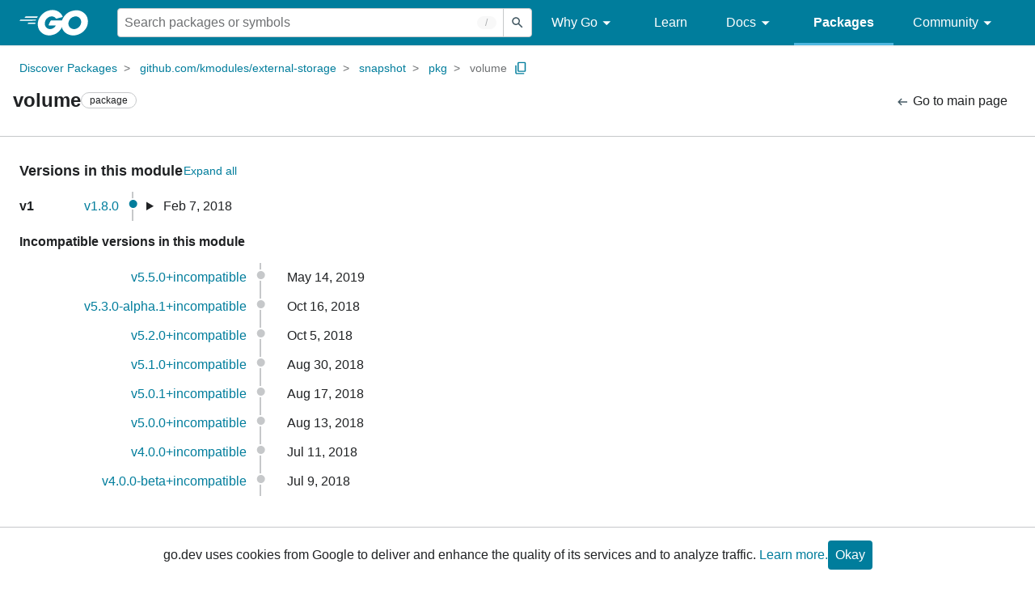

--- FILE ---
content_type: image/svg+xml
request_url: https://pkg.go.dev/static/shared/logo/social/stack-overflow.svg
body_size: -340
content:
<svg width="12" height="14" viewBox="0 0 12 14" fill="none" xmlns="http://www.w3.org/2000/svg">
<path fill-rule="evenodd" clip-rule="evenodd" d="M9.95083 9.02467H11.1947V14.0001H0V9.02467H1.24385V12.7562H9.95083V9.02467Z" fill="#BBBBBB"/>
<path d="M2.5995 8.65473L8.70852 9.93873L8.96532 8.71749L2.8563 7.43293L2.5995 8.65473ZM3.40789 5.72953L9.06697 8.36514L9.59414 7.23335L3.93495 4.59773L3.40789 5.72953ZM4.97379 2.95313L9.77145 6.94828L10.5705 5.98881L5.7728 1.99378L4.97379 2.95313ZM8.07065 0L7.06878 0.745181L10.7945 5.75452L11.7963 5.00945L8.07065 0ZM2.48779 11.5122H8.70706V10.2683H2.48779V11.5122Z" fill="#F58025"/>
</svg>
